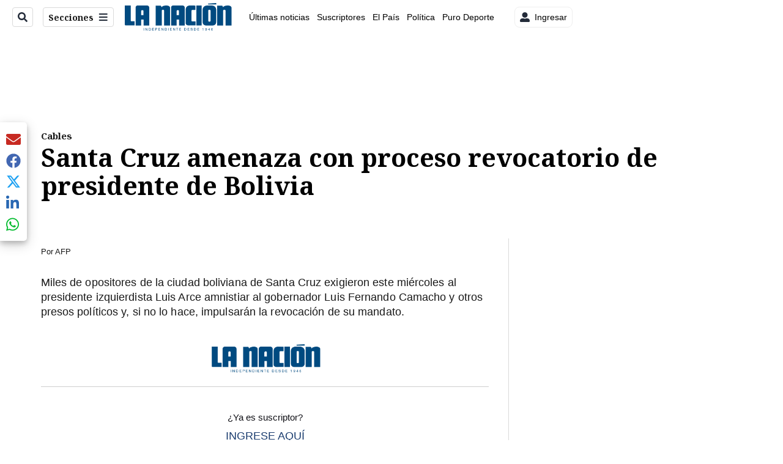

--- FILE ---
content_type: application/javascript; charset=utf-8
request_url: https://fundingchoicesmessages.google.com/f/AGSKWxXE73lI3tskEafzjVQ6T3RZDgmCKyT4GsIHql39vNH0Ip-1OglJDhLJT_p85NUx84rnXKPesUFBsKAoQzJUasB3j-4Eh2BuGFAqz6AKRRqCShGtbeyg4pagTlS6rSsmWznogfBL-wA5A1z5pTzYUK_t1jgxQj3caNuQTL_JkxQ4mYmw3NM5NG3aWnp6/_/rcolads2./adscontrol./Ads/Biz_/peelbackscript/ad__468_60_
body_size: -1287
content:
window['ecd970b0-9f30-4725-a1e4-d54cfb417f6b'] = true;

--- FILE ---
content_type: text/plain; charset=utf-8
request_url: https://clavis-gruponacion-prod.arc-perso.aws.arc.pub/clavis/training/site/la-nacion/documents/recommendations?limit=3
body_size: 15753
content:
{"type": "results", "version": "0.6.0", "content_elements": [{"canonical_url": "/sucesos/fallece-viceministra-de-paz/FLQFI4DSA5B57BWBEPHR5RFT4A/story/", "created_date": "2025-12-25T14:04:40.896Z", "display_date": "2025-12-25T14:23:50.156Z", "headlines": {"basic": "Fallece viceministra de Paz", "meta_title": "", "mobile": "", "native": "", "print": "", "tablet": "", "web": ""}, "last_updated_date": "2025-12-25T14:31:21.148Z", "promo_items": {"basic": {"_id": "EV626P4LEFCB3B3SLPNXZZLF5I", "additional_properties": {"fullSizeResizeUrl": "/resizer/v2/EV626P4LEFCB3B3SLPNXZZLF5I.jpeg?auth=59a68e031b9de264c44ed9568cc22035706c5028af0329c76aafd9c25d88592c", "galleries": [], "ingestionMethod": "manual", "keywords": [], "mime_type": "image/jpeg", "originalName": "NathalieArtaviaVice.jpeg", "originalUrl": "https://cloudfront-us-east-1.images.arcpublishing.com/gruponacion/EV626P4LEFCB3B3SLPNXZZLF5I.jpeg", "proxyUrl": "/resizer/v2/EV626P4LEFCB3B3SLPNXZZLF5I.jpeg?auth=59a68e031b9de264c44ed9568cc22035706c5028af0329c76aafd9c25d88592c", "published": true, "resizeUrl": "/resizer/v2/EV626P4LEFCB3B3SLPNXZZLF5I.jpeg?auth=59a68e031b9de264c44ed9568cc22035706c5028af0329c76aafd9c25d88592c", "restricted": false, "thumbnailResizeUrl": "/resizer/v2/EV626P4LEFCB3B3SLPNXZZLF5I.jpeg?auth=59a68e031b9de264c44ed9568cc22035706c5028af0329c76aafd9c25d88592c&width=300", "version": 1, "template_id": 1215}, "address": {}, "alt_text": "Nathalie Artavia", "auth": {"1": "59a68e031b9de264c44ed9568cc22035706c5028af0329c76aafd9c25d88592c"}, "caption": "El Ministerio de Justicia y Paz lament\u00f3 el fallecimiento de Nathalie Artavia, quien era viceministra de Paz.", "created_date": "2025-12-25T14:17:17Z", "credits": {"affiliation": [{"name": "MJP", "type": "author"}], "by": [{"byline": "Tomada del sitio web del MJP", "name": "Tomada del sitio web del MJP", "type": "author"}]}, "geo": {}, "height": 572, "image_type": "photograph", "last_updated_date": "2025-12-25T14:17:24Z", "licensable": false, "owner": {"id": "gruponacion", "sponsored": false}, "related_content": {"derivative_of": [{"referent": {"id": "H2WKXFIAZVAFXDLWO75VYVCTV4", "type": "image"}, "type": "reference"}]}, "source": {"additional_properties": {"editor": "photo center"}, "edit_url": "https://gruponacion.arcpublishing.com/photo/EV626P4LEFCB3B3SLPNXZZLF5I", "system": "photo center"}, "subtitle": "Viceministra de Paz", "taxonomy": {"associated_tasks": []}, "type": "image", "url": "https://cloudfront-us-east-1.images.arcpublishing.com/gruponacion/EV626P4LEFCB3B3SLPNXZZLF5I.jpeg", "version": "0.10.9", "width": 762, "syndication": {}, "creditIPTC": "MJP"}}, "publish_date": "2025-12-25T14:31:21.060Z", "taxonomy": {"primary_section": {"_id": "/sucesos"}}, "website": "la-nacion", "website_url": "/sucesos/fallece-viceministra-de-paz/FLQFI4DSA5B57BWBEPHR5RFT4A/story/", "websites": {"la-nacion": {"website_section": {"_id": "/sucesos", "_website": "la-nacion", "type": "section", "version": "0.6.0", "name": "Sucesos", "description": "Sucesos", "path": "/sucesos", "parent_id": "/", "parent": {"default": "/"}, "additional_properties": {"original": {"_id": "/sucesos", "site": {"site_title": "Sucesos", "site_url": "/sucesos", "site_about": null, "site_tagline": null, "site_description": "Sucesos", "site_keywords": "\u00faltimas noticias, sucesos, accidentes, en vivo, hoy, Costa Rica, seguridad, cr\u00edmenes, narcotr\u00e1fico", "native_app_rendering": null}, "social": {"twitter": null, "rss": null, "facebook": null, "archives": null}, "_admin": {"default_content": null, "tracking_node": null, "alias_ids": ["/la-nacion/sucesos"], "commercial_node": null}, "story_list": {"story_list_content": {}}, "in_the_news": {"in_the_news_usefeature": null, "in_the_news_usesectionbar": "false", "in_the_news_usebasepage": "/in-the-news-forsections/"}, "navigation": {"display_in_top_strip": null, "nav_display": null, "nav_title": null}, "advertisement": {"network_code": "175346488", "unit_code": "nacion/nacion_sucesos", "ad_unit_section": "/175346488/nacion/nacion_sucesos"}, "_website": "la-nacion", "name": "Sucesos", "order": {"LN-Hamburguesa": 1005, "HamburgerMenu": 1005, "LNVideos": 1003, "LN_BusquedaAvanzada": 1006, "hamburger-menu": 1011, "default": 1029, "composer": 1004, "horizontal-menu": 1008, "search-menu": 1005, "menuComposer": 1020}, "parent": {"default": "/", "LNVideos": "/", "LN-Hamburguesa": "/", "EF-Hamburguesa": null, "LN_BusquedaAvanzada": "/", "LN_BusquedaAvanzada2": null, "hamburger-menu": "/", "footer-menu": null, "HamburgerMenu": "/", "composer": "/", "horizontal-menu": "/", "search-menu": "/", "menuComposer": "/"}, "ancestors": {"default": ["/"], "LNVideos": [], "LN-Hamburguesa": [], "EF-Hamburguesa": [], "LN_BusquedaAvanzada": ["/"], "LN_BusquedaAvanzada2": [], "hamburger-menu": ["/"], "footer-menu": [], "HamburgerMenu": ["/"], "composer": ["/"], "horizontal-menu": ["/"], "search-menu": ["/"], "menuComposer": ["/"]}, "inactive": false, "node_type": "section"}}, "_website_section_id": "la-nacion./sucesos"}, "website_url": "/sucesos/fallece-viceministra-de-paz/FLQFI4DSA5B57BWBEPHR5RFT4A/story/"}}, "_id": "FLQFI4DSA5B57BWBEPHR5RFT4A"}, {"canonical_url": "/el-pais/este-dia-depositaran-la-pension-de-diciembre/V7WXUVETLBFKHPCFXM4F2C2PMA/story/", "created_date": "2025-12-18T21:42:09.079Z", "display_date": "2025-12-25T21:33:00Z", "headlines": {"basic": "Este d\u00eda depositar\u00e1n la pensi\u00f3n de diciembre: confirme que su cuenta est\u00e9 activa", "meta_title": "", "mobile": "", "native": "", "print": "", "table": "", "tablet": "", "web": ""}, "label": {}, "last_updated_date": "2025-12-25T21:33:00.291Z", "promo_items": {"basic": {"_id": "OAIWUHOW7VHBBGHOW5FKP5SFDU", "additional_properties": {"fullSizeResizeUrl": "/resizer/v2/OAIWUHOW7VHBBGHOW5FKP5SFDU.png?auth=7ce095a34d78337b7fa1f46232c6fd8c3d0f77823946869dd0bd6ba6f3e8cf9f", "galleries": [], "ingestionMethod": "manual", "iptc_job_identifier": "Canva", "mime_type": "image/png", "originalName": "imagen(276).png", "originalUrl": "https://cloudfront-us-east-1.images.arcpublishing.com/gruponacion/OAIWUHOW7VHBBGHOW5FKP5SFDU.png", "proxyUrl": "/resizer/v2/OAIWUHOW7VHBBGHOW5FKP5SFDU.png?auth=7ce095a34d78337b7fa1f46232c6fd8c3d0f77823946869dd0bd6ba6f3e8cf9f", "published": true, "resizeUrl": "/resizer/v2/OAIWUHOW7VHBBGHOW5FKP5SFDU.png?auth=7ce095a34d78337b7fa1f46232c6fd8c3d0f77823946869dd0bd6ba6f3e8cf9f", "restricted": false, "thumbnailResizeUrl": "/resizer/v2/OAIWUHOW7VHBBGHOW5FKP5SFDU.png?auth=7ce095a34d78337b7fa1f46232c6fd8c3d0f77823946869dd0bd6ba6f3e8cf9f&width=300", "version": 0, "template_id": 1203}, "address": {}, "alt_text": "La CCSS confirm\u00f3 la fecha del pago de la pensi\u00f3n de diciembre. El calendario de pagos del pr\u00f3ximo a\u00f1o todav\u00eda no est\u00e1 disponible.", "auth": {"1": "7ce095a34d78337b7fa1f46232c6fd8c3d0f77823946869dd0bd6ba6f3e8cf9f"}, "caption": "La CCSS confirm\u00f3 la fecha del pago de la pensi\u00f3n de diciembre. El calendario de pagos del pr\u00f3ximo a\u00f1o todav\u00eda no est\u00e1 disponible.", "created_date": "2025-12-18T21:39:46Z", "credits": {"affiliation": [{"name": "Canva", "type": "author"}], "by": [{"byline": "Canva", "name": "Canva", "type": "author"}]}, "height": 1080, "image_type": "photograph", "last_updated_date": "2025-12-18T21:39:46Z", "licensable": false, "owner": {"id": "gruponacion", "sponsored": false}, "source": {"additional_properties": {"editor": "photo center"}, "edit_url": "https://gruponacion.arcpublishing.com/photo/OAIWUHOW7VHBBGHOW5FKP5SFDU", "system": "photo center"}, "subtitle": "La CCSS confirm\u00f3 la fecha del pago de la pensi\u00f3n de diciembre. El calendario de pagos del pr\u00f3ximo a\u00f1o todav\u00eda no est\u00e1 disponible.", "taxonomy": {"associated_tasks": []}, "type": "image", "url": "https://cloudfront-us-east-1.images.arcpublishing.com/gruponacion/OAIWUHOW7VHBBGHOW5FKP5SFDU.png", "version": "0.10.9", "width": 1920, "syndication": {}, "creditIPTC": "Canva"}}, "publish_date": "2025-12-25T21:33:00.000Z", "taxonomy": {"primary_section": {"_id": "/el-pais"}}, "website": "la-nacion", "website_url": "/el-pais/este-dia-depositaran-la-pension-de-diciembre/V7WXUVETLBFKHPCFXM4F2C2PMA/story/", "websites": {"la-nacion": {"website_section": {"_id": "/el-pais", "_website": "la-nacion", "type": "section", "version": "0.6.0", "name": "El Pa\u00eds", "description": "El Pa\u00eds", "path": "/el-pais", "parent_id": "/", "parent": {"default": "/"}, "additional_properties": {"original": {"_id": "/el-pais", "site": {"site_title": "El Pa\u00eds", "site_url": "/el-pais/", "site_about": null, "site_tagline": null, "site_description": "El Pa\u00eds", "site_keywords": "\u00daltimas noticias, Costa Rica, pol\u00edtica, salud, educaci\u00f3n, servicios, trabajo, infraestructura, agenda nacional", "native_app_rendering": null, "author_slug": null}, "social": {"twitter": null, "rss": null, "facebook": null, "archives": null}, "_admin": {"default_content": null, "tracking_node": null, "alias_ids": ["/la-nacion/el-pais"], "commercial_node": null}, "story_list": {"story_list_content": {}}, "in_the_news": {"in_the_news_usefeature": null, "in_the_news_usesectionbar": "false", "in_the_news_usebasepage": "/in-the-news-forsections/"}, "navigation": {"display_in_top_strip": null, "nav_display": null, "nav_title": null}, "advertisement": {"network_code": "175346488", "unit_code": "nacion/nacion_nacional", "ad_unit_section": "/175346488/nacion/nacion_nacional"}, "_website": "la-nacion", "name": "El Pa\u00eds", "order": {"LN-Hamburguesa": 1003, "LNVideos": 1519, "HamburgerMenu": 1003, "LNBlogs": 2277, "LN_BusquedaAvanzada": 1015, "hamburger-menu": 1005, "default": 1015, "composer": 1002, "horizontal-menu": 1004, "search-menu": 1013, "menuComposer": 1035}, "parent": {"default": "/", "LN-Hamburguesa": "/", "EF-Hamburguesa": null, "LN_BusquedaAvanzada": "/", "LN_BusquedaAvanzada2": null, "hamburger-menu": "/", "footer-menu": null, "HamburgerMenu": "/", "composer": "/", "horizontal-menu": "/", "search-menu": "/", "menuComposer": "/"}, "ancestors": {"default": ["/"], "LN-Hamburguesa": [], "EF-Hamburguesa": [], "LN_BusquedaAvanzada": ["/"], "LN_BusquedaAvanzada2": [], "hamburger-menu": ["/"], "footer-menu": [], "HamburgerMenu": ["/"], "composer": ["/"], "horizontal-menu": ["/"], "search-menu": ["/"], "menuComposer": ["/"]}, "inactive": false, "node_type": "section"}}, "_website_section_id": "la-nacion./el-pais"}, "website_url": "/el-pais/este-dia-depositaran-la-pension-de-diciembre/V7WXUVETLBFKHPCFXM4F2C2PMA/story/"}}, "_id": "V7WXUVETLBFKHPCFXM4F2C2PMA"}, {"canonical_url": "/economia/esta-aplicacion-del-banco-nacional-dejara-de/XNB3SV7YTFA6TNU5S6YR6VQEN4/story/", "created_date": "2025-12-25T17:08:56.175Z", "display_date": "2025-12-25T18:22:35.156Z", "headlines": {"basic": "Esta aplicaci\u00f3n del Banco Nacional dejar\u00e1 de funcionar a partir de esta fecha", "meta_title": "", "mobile": "", "native": "", "print": "", "tablet": "", "web": ""}, "last_updated_date": "2025-12-25T18:22:35.279Z", "promo_items": {"basic": {"_id": "77ZORFGRIVC2DEB7HXQIWYPTRI", "additional_properties": {"fullSizeResizeUrl": "/resizer/v2/77ZORFGRIVC2DEB7HXQIWYPTRI.jpg?auth=ccb058fcbd8bac36fcf132bd80b1b797371129da0785f1d8d54713491538994a", "galleries": [], "ingestionMethod": "manual", "keywords": ["banco nacional", "bn"], "mime_type": "image/jpeg", "originalName": "RPG_1341.jpg", "originalUrl": "https://cloudfront-us-east-1.images.arcpublishing.com/gruponacion/77ZORFGRIVC2DEB7HXQIWYPTRI.jpg", "proxyUrl": "/resizer/v2/77ZORFGRIVC2DEB7HXQIWYPTRI.jpg?auth=ccb058fcbd8bac36fcf132bd80b1b797371129da0785f1d8d54713491538994a", "published": true, "resizeUrl": "/resizer/v2/77ZORFGRIVC2DEB7HXQIWYPTRI.jpg?auth=ccb058fcbd8bac36fcf132bd80b1b797371129da0785f1d8d54713491538994a", "restricted": false, "takenOn": "2024-04-15T09:44:23Z", "thumbnailResizeUrl": "/resizer/v2/77ZORFGRIVC2DEB7HXQIWYPTRI.jpg?auth=ccb058fcbd8bac36fcf132bd80b1b797371129da0785f1d8d54713491538994a&width=300", "version": 0, "template_id": 1203}, "address": {}, "alt_text": "15/04/2024    San Jos\u00e9. Edificio central del Banco Nacional (BN). Foto: Rafael Pacheco Granados", "auth": {"1": "ccb058fcbd8bac36fcf132bd80b1b797371129da0785f1d8d54713491538994a"}, "caption": "15/04/2024    San Jos\u00e9. Edificio central del Banco Nacional (BN). Foto: Rafael Pacheco Granados", "copyright": "Rafael Pacheco Granados", "created_date": "2024-04-16T02:38:17Z", "credits": {"affiliation": [], "by": [{"byline": "Rafael Pacheco Granados", "name": "Rafael Pacheco Granados", "type": "author"}]}, "height": 2651, "image_type": "photograph", "last_updated_date": "2024-04-16T02:38:17Z", "licensable": false, "owner": {"id": "gruponacion", "sponsored": false}, "source": {"additional_properties": {"editor": "photo center"}, "edit_url": "https://gruponacion.arcpublishing.com/photo/77ZORFGRIVC2DEB7HXQIWYPTRI", "system": "photo center"}, "subtitle": "Banco Nacional, fachada", "taxonomy": {"associated_tasks": []}, "type": "image", "url": "https://cloudfront-us-east-1.images.arcpublishing.com/gruponacion/77ZORFGRIVC2DEB7HXQIWYPTRI.jpg", "version": "0.10.9", "width": 4000, "syndication": {}}}, "publish_date": "2025-12-25T18:22:35.156Z", "taxonomy": {"primary_section": {"_id": "/economia"}}, "website": "la-nacion", "website_url": "/economia/esta-aplicacion-del-banco-nacional-dejara-de/XNB3SV7YTFA6TNU5S6YR6VQEN4/story/", "websites": {"la-nacion": {"website_section": {"_id": "/economia", "_website": "la-nacion", "type": "section", "version": "0.6.0", "name": "Econom\u00eda", "description": "Economia", "path": "/economia", "parent_id": "/", "parent": {"default": "/"}, "additional_properties": {"original": {"_id": "/economia", "_website": "la-nacion", "name": "Econom\u00eda", "inactive": false, "ancestors": {"default": ["/"], "LNVideos": [], "LN-Hamburguesa": [], "EF-Hamburguesa": [], "LN_BusquedaAvanzada": ["/"], "LN_BusquedaAvanzada2": [], "hamburger-menu": ["/"], "footer-menu": [], "HamburgerMenu": ["/"], "composer": ["/"], "horizontal-menu": ["/"], "search-menu": ["/"], "menuComposer": ["/"]}, "parent": {"default": "/", "LNVideos": "/", "LN-Hamburguesa": "/", "EF-Hamburguesa": null, "LN_BusquedaAvanzada": "/", "LN_BusquedaAvanzada2": null, "hamburger-menu": "/", "footer-menu": null, "HamburgerMenu": "/", "composer": "/", "horizontal-menu": "/", "search-menu": "/", "menuComposer": "/"}, "order": {"HamburgerMenu": 1006, "LN-Hamburguesa": 1006, "LNVideos": 1005, "LN_BusquedaAvanzada": 1014, "hamburger-menu": 1012, "default": 1013, "composer": 1005, "horizontal-menu": 1007, "search-menu": 1012, "menuComposer": 1021}, "_admin": {"alias_ids": ["/la-nacion/economia"], "commercial_node": null, "default_content": null, "tracking_node": null}, "advertisement": {"ad_unit_section": null, "network_code": "175346488", "unit_code": null}, "in_the_news": {"in_the_news_usebasepage": "/in-the-news-forsections/", "in_the_news_usefeature": null, "in_the_news_usesectionbar": "false"}, "navigation": {"display_in_top_strip": null, "nav_display": null, "nav_title": null}, "site": {"native_app_rendering": null, "site_about": null, "site_description": "Economia", "site_keywords": "Noticias de Costa Rica, econom\u00eda, empleo, indicadores econ\u00f3micos, finanzas, banca, tipo de cambio, tasa pol\u00edtica monetaria, pol\u00edtica econ\u00f3mica, Coopeservidores, Desifyn, Banco Popular, Banco Nacional, Banco de Costa Rica, BAC", "site_tagline": null, "site_title": "Economia", "site_url": "/economia"}, "social": {"archives": null, "facebook": null, "rss": null, "twitter": null}, "story_list": {"story_list_content": {}}, "node_type": "section"}}, "_website_section_id": "la-nacion./economia"}, "website_url": "/economia/esta-aplicacion-del-banco-nacional-dejara-de/XNB3SV7YTFA6TNU5S6YR6VQEN4/story/"}}, "_id": "XNB3SV7YTFA6TNU5S6YR6VQEN4"}]}